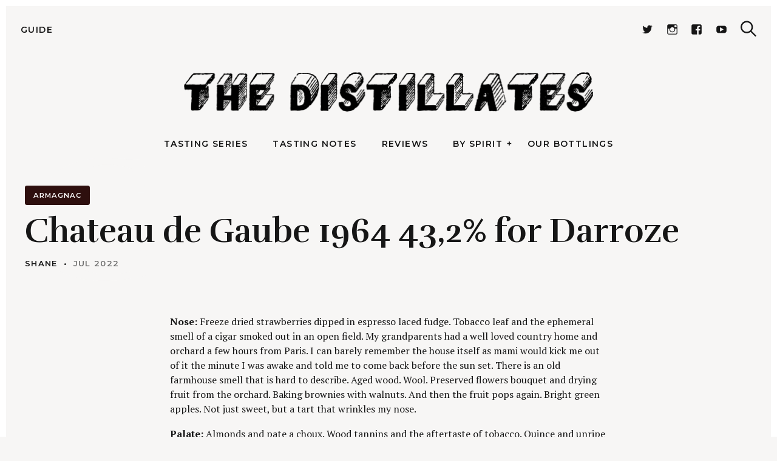

--- FILE ---
content_type: text/css; charset=utf-8
request_url: http://www.thedistillates.com/wp-content/themes/julia-child/style.css?ver=6.9
body_size: 2058
content:
/*
Theme Name: Julia Child
Theme URI: https://pixelgrade.com/demos/julia/
Author: Pixelgrade
Author URI: https://pixelgrade.com/
Description: A dynamic grid-based layout inspired and shaped by your content diversity.
License: GNU General Public License v3 or later
License URI: http://www.gnu.org/licenses/gpl-3.0.html
Text Domain: julia
Tags: light, white, one-column, two-columns, three-columns, site-logo, theme-options, threaded-comments, translation-ready, blog, adaptive
Template: julia

This theme, like WordPress, is licensed under the GPL.
Use it to make something cool, have fun, and share what you've learned with others.

Julia is based on Underscores http://underscores.me/, (C) 2012-2015 Automattic, Inc.
Underscores is distributed under the terms of the GNU GPL v2 or later.
*/

div.site {
	border-color: #fff;
}

.nav--is-open .menu--primary .sub-menu.sub-menu li a {
	color: #161616;
}

.menu-footer-menu-container a {
	font-weight: 600;
	letter-spacing: 0.1em;
}


/* Tasting Note Archive Customizations */
.archive.post-type-archive-tasting-note .no-results {
	margin-top: 28px;
}

.archive.post-type-archive-tasting-note #posts-container {
	margin-top: -9px;
}

@media only screen and (max-width: 1360px) {
	.archive.post-type-archive-tasting-note #posts-container {
		margin-top: -7px;
	}
}

@media only screen and (max-width: 1024px) {
	.archive.post-type-archive-tasting-note #posts-container {
		margin-top: -6px;
	}
}

@media only screen and (max-width: 768px) {
	.archive.post-type-archive-tasting-note #posts-container {
		margin-top: -3px;
	}
}

@media only screen and (max-width: 320px) {
	.archive.post-type-archive-tasting-note #posts-container {
		margin-top: 0;
	}
}


/* Tasting Note Archive Post Customizations (vertical spacing & separator) */
.archive.post-type-archive-tasting-note .c-gallery--blog > *,
.widget_featured_posts_list .featured-posts-list > * {
	margin-top: 35px;
	padding-top: 21px;
	border-top: 1px solid #c9c8c8;
}

.archive.post-type-archive-tasting-note .c-gallery--blog > * ~ *,
.widget_featured_posts_list .featured-posts-list > * ~ * {
	margin-top: 35px;
}

.archive.post-type-archive-tasting-note .c-gallery--blog > *:last-child,
.widget_featured_posts_list .featured-posts-list > *:last-child {
	padding-bottom: 35px;
	border-bottom: 1px solid #c9c8c8;
}

@media only screen and (min-width: 768px) {
	.archive.post-type-archive-tasting-note .c-gallery--blog > *,
	.widget_featured_posts_list .featured-posts-list > * {
		padding-top: 38px;
	}
	.archive.post-type-archive-tasting-note .c-gallery--blog > * ~ *,
	.widget_featured_posts_list .featured-posts-list > * ~ * {
		margin-top: 42px;
	}
	.archive.post-type-archive-tasting-note .c-gallery--blog > *:last-child,
	.widget_featured_posts_list .featured-posts-list > *:last-child {
		padding-bottom: 42px;
	}
}

@media only screen and (min-width: 1360px) {
	.archive.post-type-archive-tasting-note .c-gallery--blog > *,
	.widget_featured_posts_list .featured-posts-list > * {
		padding-top: 44px;
	}
	.archive.post-type-archive-tasting-note .c-gallery--blog > * ~ *,
	.widget_featured_posts_list .featured-posts-list > * ~ * {
		margin-top: 53px;
	}
	.archive.post-type-archive-tasting-note .c-gallery--blog > *:last-child,
	.widget_featured_posts_list .featured-posts-list > *:last-child {
		padding-bottom: 53px;
	}
}


/* Tasting Note Archive Post Customizations (meta) */
/*
.entry-header {
	display: inline;
    position: relative;
    bottom: 4px;
    margin-right: 10px;
}
.c-card__meta-type {
	display: inline;
}
.cats {
	display: inline;
}
a {
	display: inline;
}
*/
.archive.post-type-archive-tasting-note .loop-item .c-card__meta-type .cats {
	margin-top: 0;
}

.archive.post-type-archive-tasting-note .loop-item .c-card__meta-type .cats a {
	padding: 0.4em 0.6em;
	font-size: 10px;
	font-weight: 700;
}

.archive.post-type-archive-tasting-note .type-tasting-note .c-card__meta ul > li + li,
.widget_featured_posts_list .type-tasting-note .c-card__meta ul > li + li {
	margin-top: 0;
}


/* Tasting Note Archive Post Customizations (excerpt sizing) */
.archive.post-type-archive-tasting-note .loop-item .c-card__excerpt,
.widget_featured_posts_list .type-tasting-note .c-card__excerpt {
	font-size: 16px;
}


/* Tasting Note Archive Post Customizations (ratings as featured image) */
.featured-posts-list .type-tasting-note .c-card__frame {
	border-radius: 0.3em;
}

.featured-posts-list .type-tasting-note .c-card__letter {
	background-color: transparent;
}

.featured-posts-list .type-tasting-note .c-card .c-card__letter sub {
	font-size: 32px;
	left: 4px;
	bottom: auto;
	vertical-align: middle;
}

@media not screen and (min-width: 42.5em) {
	.featured-posts-list .type-tasting-note .c-card__frame {
		background-color: #ddd;
		border-radius: 0.3em;
		margin-bottom: 0;
		padding: 5px 21px 3px 15px;
		display: inline-block;
	}
	.featured-posts-list .type-tasting-note .c-card__letter {
		position: static;
		-webkit-transform: none;
		transform: none;
		width: auto;
		display: inline-block;
		font-size: 25px !important;
	}
	.featured-posts-list .type-tasting-note .c-card .c-card__letter sub {
		font-size: inherit;
		vertical-align: baseline;
		left: 6px;
		display: inline;
	}
}


/* Tasting Note Archive Post Customizations (card layout) */
@media not screen and (min-width: 42.5em) {
	.widget_featured_posts_list .featured-posts-list .c-card,
	.archive.post-type-archive-tasting-note .loop-item .c-card {
		display: block;
	}
	.widget_featured_posts_list .featured-posts-list .c-card__content,
	.archive.post-type-archive-tasting-note .loop-item .c-card__content {
		padding-left: 0;
	}
}

@media only screen and (min-width: 42.5em) {
	.archive.post-type-archive-tasting-note .loop-item .c-card,
	.widget_featured_posts_list .type-tasting-note .c-card {
		-webkit-box-align: start;
		-ms-flex-align: start;
		align-items: flex-start;
	}
	.archive.post-type-archive-tasting-note .loop-item .c-card__aside,
	.widget_featured_posts_list .type-tasting-note .c-card__aside {
		-webkit-box-flex: 0;
		-ms-flex: 0 0 28%;
		flex: 0 0 28%;
	}
	.archive.post-type-archive-tasting-note .loop-item .c-card__frame,
	.widget_featured_posts_list .type-tasting-note .c-card__frame {
		padding-top: 65%;
	}
	.archive.post-type-archive-tasting-note .loop-item .c-card__content,
	.widget_featured_posts_list .type-tasting-note .c-card__content {
		flex: 1;
	}
	/*
	.category.post-type-archive-tasting-note .loop-item .c-card__content,
	.tag.post-type-archive-tasting-note .loop-item .c-card__content,
	.search.post-type-archive-tasting-note .loop-item .c-card__content {
		max-width: 725px;
	}
	*/
}


/* Tasting Note Archive Post Customizations (review read more link) */
.archive.post-type-archive-tasting-note .type-post .c-card__footer {
	display: block;
	margin-top: 21px;
}

@media only screen and (max-width: 1360px) {
	.archive.post-type-archive-tasting-note .type-post .c-card__footer {
		margin-bottom: 16.77903px;
	}
}


/*
Tasting Note Archive Sidebar Widget Customizations (rating nav widget)
NOTE:
these are based on the customizer/theme option/settings, quick & dirty
if they change, may need to update here
*/
.archive.post-type-archive-tasting-note #menu-tasting-notes-by-rating .menu-item {
	display: inline-block;
	margin: 7px 3px 0 0;
}

.archive.post-type-archive-tasting-note #menu-tasting-notes-by-rating a {
	display: inline-block;
	vertical-align: middle;
	background-color: #2e0f0e;
	border-radius: 0.3em;
	font-family: Montserrat, "SF Pro Text", Frutiger, "Frutiger Linotype", Univers, Calibri, "Gill Sans", "Gill Sans MT", "Myriad Pro", Myriad, "DejaVu Sans Condensed", "Liberation Sans", "Nimbus Sans L", Tahoma, Geneva, "Helvetica Neue", Helvetica, Arial, sans-serif;
	font-size: 15px;
	font-weight: 600;
	letter-spacing: 0.01em;
	color: #ffffff;
	padding: 0;
	width: 53px;
	height: 53px;
	line-height: 53px;
	text-align: center;
	margin: 0;
	transition: all .2s ease-out;
}

.archive.post-type-archive-tasting-note #menu-tasting-notes-by-rating a:hover,
.archive.post-type-archive-tasting-note #menu-tasting-notes-by-rating a:focus,
.archive.post-type-archive-tasting-note #menu-tasting-notes-by-rating a:active {
	color: #ffffff;
	background-color: #161616;
}
